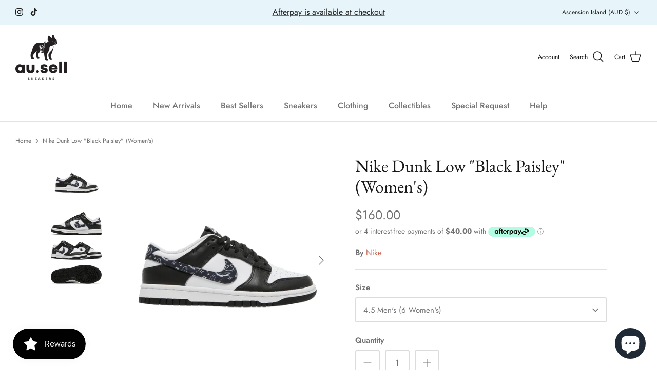

--- FILE ---
content_type: text/css
request_url: https://au-sell.com/cdn/shop/t/16/assets/custom-styles.css?v=156555726277024925861653959965
body_size: -786
content:
@media (min-width: 768px) {
  .navigation li a {
    font-size: 16px;
  }
}